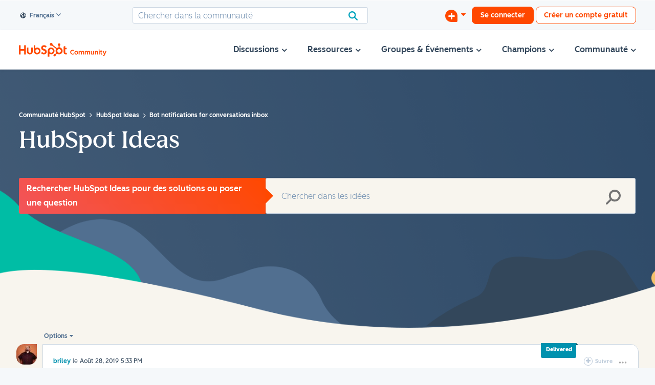

--- FILE ---
content_type: image/svg+xml
request_url: https://community.hubspot.com/html/@5BAE44CE1796F6DF4086DD4888EC1CA3/rank_icons/hubspot_sprocket.svg
body_size: 267
content:
<svg xmlns="http://www.w3.org/2000/svg" viewBox="0 0 345.8 356"><path d="M262.8 118V76.2c10.9-5.2 18.6-16.2 18.6-29v-1c0-17.7-14.5-32.1-32.1-32.1h-1c-17.7 0-32.1 14.5-32.1 32.1v1c0 12.8 7.6 23.8 18.6 29V118c-16.2 2.5-31.1 9.2-43.3 19.1L76.7 47.8c.8-2.9 1.3-5.9 1.3-9 0-20-16.2-36.3-36.2-36.3S5.5 18.7 5.4 38.7c0 20 16.2 36.3 36.2 36.3 6.5 0 12.6-1.8 17.8-4.8L172.3 158c-9.6 14.5-15.2 31.8-15.2 50.5s6.2 37.6 16.6 52.5l-34.3 34.3c-2.7-.8-5.5-1.4-8.5-1.4-16.5 0-29.8 13.3-29.8 29.8s13.3 29.8 29.8 29.8 29.8-13.3 29.8-29.8-.6-5.8-1.4-8.5l34-34c15.4 11.8 34.6 18.8 55.5 18.8 50.6 0 91.6-41 91.6-91.6s-33.7-83.7-77.6-90.4Zm-14.1 137.4c-25.9 0-47-21-47-47s21-47 47-47 47 21 47 47-21 47-47 47Z" style="fill:#ff4800"/></svg>